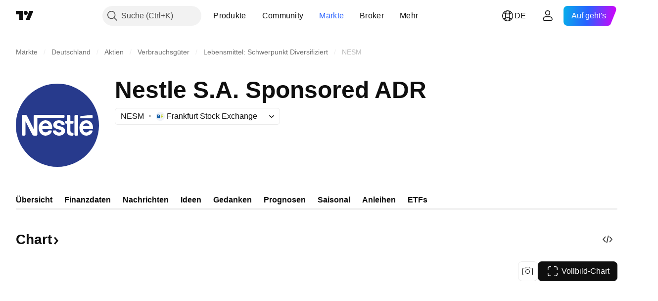

--- FILE ---
content_type: text/css; charset=utf-8
request_url: https://static.tradingview.com/static/bundles/10930.1ae4e60f075fe195a03e.css
body_size: -55
content:
.section-erXD6bFb{margin-bottom:var(--cms-page-section-margin-bottom,var(--v-rhythm-spacing-3))}.section-erXD6bFb:first-child{margin-bottom:var(--cms-page-first-section-margin-bottom,var(--cms-page-section-margin-bottom,var(--v-rhythm-spacing-3)))}.section-erXD6bFb:last-child{margin-bottom:0}.widgets-erXD6bFb>:not(:last-child){margin-bottom:var(--cms-page-section-widgets-margin-bottom,var(--v-rhythm-spacing-4))}.widgets-erXD6bFb>:not(:last-child):first-child{margin-bottom:var(--cms-page-section-first-widgets-margin-bottom,var(--cms-page-section-widgets-margin-bottom,var(--v-rhythm-spacing-4)))}

--- FILE ---
content_type: image/svg+xml
request_url: https://s3-symbol-logo.tradingview.com/cambria-cannabis.svg
body_size: 163
content:
<!-- by TradingView --><svg width="18" height="18" viewBox="0 0 18 18" xmlns="http://www.w3.org/2000/svg"><path fill="#F0F3FA" d="M0 0h18v18H0z"/><path d="M13 10.58a7.48 7.48 0 0 1-4.57 1.37A8.44 8.44 0 0 1 5 11.27V13h8v-2.42Zm0-5.56V5h-.13l.13.02ZM8.43 5H5v.78C6 5.3 7.21 5 8.43 5Z" fill="#4A63AE"/><path d="M5 9.37c1.05 1.28 3.29 1.92 4.57 1.92 1.37 0 2.86-.39 3.43-.58v-.57c-.95.57-3.24 1-5.71 0C5.98 9.62 5.24 8.95 5 8.26v1.1Zm0-2.18C5.3 6.33 6.3 5.52 7.86 5c-.96.76-2.4 2.63-.57 4 1.82 1.37 4.57.95 5.71.57V5H6.71A3.3 3.3 0 0 0 5 6.13V7.2Z" fill="#1AB7EA"/></svg>

--- FILE ---
content_type: image/svg+xml
request_url: https://s3-symbol-logo.tradingview.com/envestnet.svg
body_size: 309
content:
<!-- by TradingView --><svg width="18" height="18" xmlns="http://www.w3.org/2000/svg"><path fill="#F0F3FA" d="M0 0h18v18H0z"/><path d="M7.496 9l-2.495.737v.586L8.516 9.3 7.496 9z" fill="#8CD5E9"/><path d="M9.507 9l3.491-1v2L9.507 9z" fill="#1B83C6"/><path d="M12.999 5.342L5 3v2l4.543 1.363 3.455-1.021z" fill="#8CD5E9"/><path d="M12.999 7.378V5.34L9.541 6.363 13 7.378z" fill="#1B83C6"/><path d="M8.516 6.657l1.03-.295L13 7.378l-1.001.314-3.483-1.035z" fill="#31343F"/><path d="M8.516 6.657L5 5.637V7.72l3.515-1.064z" fill="#8CD5E9"/><path d="M11.999 7.692L8.514 6.657 5 7.704l3.485.996L12 7.692z" fill="#1B83C6"/><path d="M12.998 8L12 7.691 8.485 8.7l1.023.301L12.998 8z" fill="#8CD5E9"/><path d="M5.001 8.268v-.566l3.485.998-.991.301-2.494-.733z" fill="#31343F"/><path d="M5.001 9.737V8.268l2.497.73L5 9.739z" fill="#1B83C6"/><path d="M8.517 9.301L9.512 9l3.488 1-1 .32-3.483-1.018z" fill="#31343F"/><path d="M8.482 11.332l-3.481-1.009L8.516 9.3 12 10.318l-3.518 1.014z" fill="#1B83C6"/><path d="M12.997 10.64L12 10.318l-3.52 1.013 1.062.289 3.455-.98z" fill="#8CD5E9"/><path d="M5.001 12.3v-1.977l3.486 1.009L5 12.3zM9.541 11.62L5.001 13v2L13 12.6l-3.459-.98z" fill="#31343F"/><path d="M9.539 11.62l3.46-.98v1.96l-3.46-.98z" fill="#1B83C6"/></svg>

--- FILE ---
content_type: image/svg+xml
request_url: https://s3-symbol-logo.tradingview.com/aqe-core-etf.svg
body_size: 153
content:
<!-- by TradingView --><svg width="18" height="18" viewBox="0 0 18 18" xmlns="http://www.w3.org/2000/svg"><path fill="#264049" d="M0 0h18v18H0z"/><path d="m5.03 13-.02-.01-.01-.03v-.18l.01-.04.03-.02c.4-.06.68-.3.83-.73a1909.87 1909.87 0 0 0 2.79-7.98L8.7 4h.61l.05.01.02.04 2.75 7.9c.16.48.43.74.81.77.02 0 .03 0 .04.02l.02.05v.16l-.01.04-.03.01h-2.93l-.02-.01-.01-.03v-.18l.01-.04.03-.01c.4-.03 1.07-.1.86-.77a49.41 49.41 0 0 0-.6-1.79H7.06l-.01.02-.5 1.46c-.28.85.43 1.03.99 1.08l.02.01.02.04v.18c0 .01 0 .02-.02.03l-.02.01h-2.5Zm2.2-3.35a.03.03 0 0 0 0 .03h.02l2.85.02h.01l.01-.02v-.02L8.7 5.5V5.5h-.03l-.01.01-1.43 4.15Z" fill="#fff"/></svg>

--- FILE ---
content_type: image/svg+xml
request_url: https://s3-symbol-logo.tradingview.com/sp-funds.svg
body_size: 1241
content:
<!-- by TradingView --><svg width="18" height="18" viewBox="0 0 18 18" xmlns="http://www.w3.org/2000/svg"><path fill="#0F1D4A" d="M0 0h18v18H0z"/><path d="M5.44 4h7.14c.2.04.36.15.48.31l.71.92c.27.35.27.77-.05 1.08l-.19.13c-.2.1-.29.3-.27.56.01.07.02.25.07.35.04.08.05.16.08.23a4.97 4.97 0 0 1 .42 3.67c-.63 2.13-2.78 3.23-4.7 3.75H8.9c-2.04-.55-4.24-1.71-4.77-4a8.1 8.1 0 0 0-.08-.55 2.82 2.82 0 0 1 .03-1.19c.07-.58.25-1.12.5-1.64.08-.15.12-.25.12-.3.02-.16.07-.31.05-.46-.02-.2-.1-.33-.28-.42a.78.78 0 0 1-.38-.94c.03-.1.11-.22.24-.39l.69-.88A.7.7 0 0 1 5.44 4Z" fill="url(#a1t0qegow)"/><path d="M12.87 5.88h-.15c-.88-.08-1.75-.1-2.63-.05-.58.02-1.05.1-1.42.2-.4.11-.77.22-1.02.55-.12.16-.2.37-.1.55.07.14.2.26.41.36a.52.52 0 0 1-.19-.06c-.2-.13-.4-.23-.42-.51-.01-.3.17-.46.38-.64.15-.1.32-.17.51-.23a10.06 10.06 0 0 1 3.42-.3c.33.02.72.04 1.18.09.03 0 .04.01.03.04Z" fill="#fff"/><path d="M12.98 5.53a.43.43 0 0 1-.15 0 9.3 9.3 0 0 0-3.92-.11c-.23.03-.5.1-.8.2-.46.17-.87.38-1.18.8-.15.22-.23.47-.22.73 0 .19.04.33.13.45.2.33.67.58 1.02.7l.4.13c.37.12.74.24 1.12.41.28.13.49.29.62.47.2.28.17.65-.07.9l-.13.13a3.4 3.4 0 0 1-1.5.5c-.46.06-.92.14-1.38.23-.6.1-1.15.31-1.61.74a3.05 3.05 0 0 1-.4-1.02l-.03-.1-.03-.16a4.74 4.74 0 0 1 .03-1.25l.04-.23c.02-.12.07-.3.15-.53l.22-.5c.35-.79.45-1.78-.4-2.29a.02.02 0 0 1 0-.01.02.02 0 0 1 0-.02l.19-.23.5-.63.02-.02h6.8a.06.06 0 0 1 .04.01l.01.02.53.68Z" fill="url(#b1t0qegow)"/><path d="M12.9 5.89c0-.01-.01-.02-.03-.01h-.15c-.88-.08-1.75-.1-2.63-.05-.58.02-1.05.1-1.42.2-.4.12-.77.22-1.02.55-.12.16-.2.37-.1.55.07.14.2.26.41.36.14.07.26.1.35.12.79.13 1.31.22 1.96.55a2.38 2.38 0 0 1 1.22 1.05c.15.3.22.63.23.98l-.02.18-.02.14c-.09 1.23-1.85 2.09-2.84 2.43-.42.15-.8.41-1.13.77.4.18.8.33 1.2.44.07.01.13.02.18 0 1.5-.41 3.27-1.31 3.86-2.84a3.48 3.48 0 0 1 .11-.3c.06-.24.1-.4.1-.47a4.75 4.75 0 0 0-.09-1.58l-.01-.06-.06-.19-.05-.14a4.56 4.56 0 0 0-.26-.63 2.74 2.74 0 0 1-.2-1.31c.05-.29.19-.53.4-.74Z" fill="url(#c1t0qegow)"/><path d="M11.23 8.83c-.27-.3-.59-.53-.96-.67l.45.28c.32.25.56.56.7.93l.06.2c.07.26.09.51.05.78-.07.82-.7 1.42-1.36 1.83-.47.3-.87.5-1.2.6-.54.17-1.03.43-1.42.87l.16.06c.33-.36.7-.62 1.13-.77 1.56-.54 3.65-1.71 2.65-3.73a1.87 1.87 0 0 0-.26-.38Z" fill="#A39EA1"/><path d="M13.12 5.7a.55.55 0 0 0-.14-.17.43.43 0 0 1-.15 0 9.3 9.3 0 0 0-3.92-.11c-.23.03-.5.1-.8.2-.46.17-.87.38-1.18.8-.15.22-.23.47-.22.73 0 .19.04.33.13.45.2.33.67.58 1.02.7l.4.13c.37.12.74.24 1.12.41.28.13.49.29.62.47.2.28.17.65-.07.9a6.7 6.7 0 0 1-.13.13 3.4 3.4 0 0 1-1.5.5c-.46.06-.92.14-1.38.23-.6.1-1.15.31-1.61.74a4.98 4.98 0 0 0 2.24 1.84c.39-.44.88-.7 1.42-.87.33-.1.73-.3 1.2-.6.65-.4 1.29-1 1.36-1.83.04-.27.02-.52-.05-.77a4.76 4.76 0 0 1-.05-.21 2.16 2.16 0 0 0-.71-.93l-.45-.28a6.02 6.02 0 0 0-1.96-.55c-.1-.01-.2-.05-.35-.12a.52.52 0 0 1-.24-.1c-.18-.11-.36-.22-.37-.47-.01-.3.17-.46.37-.64.16-.1.33-.17.52-.23a10.06 10.06 0 0 1 3.42-.3c.33.02.72.04 1.18.09.03 0 .04.01.03.04h.02l.23-.14v-.03Z" fill="url(#d1t0qegow)"/><defs><linearGradient id="a1t0qegow" x1="13.53" y1="9.15" x2="4.17" y2="9.25" gradientUnits="userSpaceOnUse"><stop stop-color="#AFB0B2"/><stop offset=".49" stop-color="#7C7E81"/><stop offset=".5" stop-color="#FAFAFA"/><stop offset="1" stop-color="#C7C8CA"/></linearGradient><linearGradient id="b1t0qegow" x1="9.01" y1="4.82" x2="9.01" y2="14.16" gradientUnits="userSpaceOnUse"><stop stop-color="#EFD898"/><stop offset=".34" stop-color="#E1B025"/></linearGradient><linearGradient id="c1t0qegow" x1="9.01" y1="4.82" x2="9.01" y2="14.16" gradientUnits="userSpaceOnUse"><stop stop-color="#EFD898"/><stop offset=".34" stop-color="#E1B025"/></linearGradient><linearGradient id="d1t0qegow" x1="9.22" y1="5.35" x2="9.22" y2="13.65" gradientUnits="userSpaceOnUse"><stop stop-color="#CBC7C6"/><stop offset=".66" stop-color="#211D1F"/><stop offset="1" stop-color="#1E1A1B"/></linearGradient></defs></svg>

--- FILE ---
content_type: image/svg+xml
request_url: https://s3-symbol-logo.tradingview.com/nestle--big.svg
body_size: 1278
content:
<!-- by TradingView --><svg width="56" height="56" xmlns="http://www.w3.org/2000/svg"><path fill="#273A8C" d="M0 0h56v56H0z"/><path d="M12.186 21.372c-.119.155-.186.328-.186.628v8.465h-.043s-4.139-8.301-4.342-8.674a1.514 1.514 0 00-.517-.582c-.211-.127-.431-.209-.854-.209H4.855c-.322 0-.524.118-.668.3-.12.154-.187.328-.187.627v12.146c0 .3.068.473.187.627.144.182.346.3.668.3h.788c.321 0 .524-.118.668-.3.119-.154.186-.327.186-.627v-8.69h.043s4.368 8.544 4.546 8.853c.245.437.66.764 1.253.764h1.346c.321 0 .525-.118.669-.3.118-.154.186-.327.186-.627V23h17.684a.599.599 0 00.415-.145c.11-.11.161-.255.161-.473v-.727c0-.219-.05-.364-.16-.473a.621.621 0 00-.416-.182l-19.37.036a.813.813 0 00-.668.336zm7.789 3.301c-2.938 0-4.589 2.465-4.589 5.066 0 2.773 1.753 5.261 4.589 5.261 1.414 0 2.819-.624 3.614-1.634.348-.436.627-1.045.627-1.418a.487.487 0 00-.093-.318c-.068-.091-.17-.146-.347-.146h-1.363a.643.643 0 00-.593.327c-.398.628-.974.956-1.82.956-1.27 0-2.09-.927-2.15-2.064h5.892c.262 0 .448-.063.575-.2.145-.145.212-.354.212-.746 0-1.19-.347-2.537-1.075-3.483-.745-.955-1.88-1.601-3.48-1.601zm9.083 0c-2.32 0-3.843 1.182-3.843 3.074 0 .672.229 1.218.601 1.645.432.501 1.05.846 1.947 1.092l1.939.527c.533.146 1.007.319 1.007.819 0 .773-.762 1.036-1.574 1.036-.399 0-.813-.081-1.152-.263a1.473 1.473 0 01-.584-.555c-.127-.21-.169-.364-.364-.482-.119-.073-.263-.082-.457-.082h-1.05c-.229 0-.338.073-.414.173-.077.1-.102.245-.102.391 0 .363.118.818.398 1.227.643.928 1.99 1.725 3.707 1.725 1.694 0 4.039-.806 4.039-3.243 0-.627-.17-1.164-.483-1.6-.398-.555-.965-.937-1.93-1.2l-1.921-.529c-.796-.217-1.169-.372-1.169-.9 0-.509.424-.918 1.405-.918.576 0 1.1.137 1.44.519.279.318.228.482.448.609.135.073.288.073.525.073h.957c.152 0 .262-.028.346-.128.069-.082.11-.209.11-.418 0-.473-.287-1.082-.795-1.546-.677-.628-1.744-1.046-3.031-1.046zm5.274.346h-.474a.598.598 0 00-.414.145c-.11.11-.162.255-.162.473v.628c0 .218.051.363.162.473.101.09.237.145.414.145h.474v4.77c0 1.165.297 1.892.847 2.474.508.537 1.168.873 2.32.873h.719a.6.6 0 00.415-.145c.11-.11.177-.255.177-.473v-.791c0-.219-.067-.364-.177-.473a.6.6 0 00-.415-.146h-.102c-.457 0-.77-.127-.982-.345-.253-.255-.38-.646-.38-1.155v-4.589h1.54a.598.598 0 00.415-.145c.11-.11.16-.255.16-.473v-.628c0-.218-.05-.363-.16-.473a.598.598 0 00-.414-.145h-1.533v-3.174a.875.875 0 00-.17-.545c-.127-.163-.304-.3-.566-.3h-.957c-.263 0-.44.137-.568.3a.876.876 0 00-.169.545v3.174zm5.182 9.172c0 .236.067.409.169.545a.67.67 0 00.567.264h1.007c.263 0 .44-.1.568-.264a.88.88 0 00.169-.545V21.846a.88.88 0 00-.17-.546c-.127-.163-.304-.3-.567-.3H40.25c-.262 0-.44.137-.567.3a.875.875 0 00-.17.546v12.345zm-21.647-5.636c.11-1.119.906-1.854 2.116-1.854 1.186 0 2.006.735 2.117 1.854h-4.233zm33.295-5.273a.598.598 0 00.415-.145c.11-.11.16-.255.16-.473v-.846c0-.328-.059-.491-.16-.61a.568.568 0 00-.415-.208c-.136 0-.27.054-.5.081l-6.755.719c-.195.018-.288.081-.355.163-.077.091-.11.21-.11.373v.473c0 .182.033.264.093.337.075.09.186.136.338.136h7.289zm-3.733 1.391c-2.938 0-4.589 2.465-4.589 5.066 0 2.773 1.77 5.261 4.605 5.261 1.414 0 2.803-.624 3.598-1.634.348-.436.627-1.045.627-1.418a.484.484 0 00-.093-.318c-.068-.091-.17-.146-.347-.146h-1.363a.643.643 0 00-.593.327c-.398.628-.974 1.04-1.82 1.04-1.27 0-2.091-1.01-2.15-2.148h5.909c.262 0 .449-.063.575-.2.144-.145.212-.354.212-.746 0-1.19-.347-2.537-1.075-3.483-.745-.955-1.896-1.601-3.496-1.601zm-2.108 3.882c.11-1.119.906-1.854 2.116-1.854 1.186 0 2.006.735 2.117 1.854H45.32z" fill="#fff"/></svg>

--- FILE ---
content_type: image/svg+xml
request_url: https://s3-symbol-logo.tradingview.com/nestle.svg
body_size: 1298
content:
<!-- by TradingView --><svg width="18" height="18" xmlns="http://www.w3.org/2000/svg"><path fill="#273A8C" d="M0 0h18v18H0z"/><path fill-rule="evenodd" d="M4.346 7.286c0-.086.02-.135.055-.18a.24.24 0 01.196-.096l5.68-.01c.053 0 .092.026.122.052.032.031.047.073.047.135v.208c0 .062-.015.104-.047.135a.179.179 0 01-.122.041H5.091v3.164c0 .086-.02.135-.055.18A.234.234 0 014.84 11h-.395a.411.411 0 01-.367-.218c-.052-.088-1.333-2.53-1.333-2.53h-.013v2.483c0 .086-.02.135-.054.18a.234.234 0 01-.196.085H2.25c-.095 0-.154-.034-.196-.086A.263.263 0 012 10.735v-3.47c0-.086.02-.135.055-.18.042-.051.101-.085.196-.085h.407c.124 0 .189.023.25.06.063.039.11.09.152.166.06.106 1.274 2.478 1.274 2.478h.012V7.286zm6.41.862h.14v-.906c0-.068.02-.117.05-.156A.206.206 0 0111.11 7h.281c.077 0 .13.039.166.086.03.039.05.088.05.156v.906h.45c.052 0 .091.016.121.042.032.031.047.073.047.135v.18c0 .062-.015.103-.047.134a.178.178 0 01-.122.042h-.451v1.311c0 .145.037.257.111.33.062.062.154.099.288.099h.03a.18.18 0 01.122.041.176.176 0 01.052.135v.226c0 .063-.02.104-.052.136a.18.18 0 01-.122.041h-.21c-.338 0-.532-.096-.681-.25-.162-.166-.248-.374-.248-.706V8.68h-.14a.178.178 0 01-.121-.042c-.032-.031-.047-.072-.047-.135v-.18c0-.061.015-.103.047-.134a.178.178 0 01.122-.042zm1.709 2.777a.246.246 0 01-.05-.156V7.242c0-.068.02-.117.05-.156A.206.206 0 0112.63 7h.295c.077 0 .13.039.167.086.03.039.05.088.05.156v3.527c0 .067-.02.117-.05.156a.199.199 0 01-.167.075h-.295a.199.199 0 01-.166-.075zm3.488-3.314a.178.178 0 01-.122.04h-2.137c-.045 0-.078-.012-.1-.038-.017-.02-.027-.044-.027-.096v-.135c0-.047.01-.08.032-.107.02-.023.047-.041.104-.047l1.982-.205c.03-.003.056-.009.078-.013.026-.006.047-.01.068-.01.05 0 .094.028.122.06.03.033.047.08.047.174v.241c0 .063-.015.104-.047.136zM6.659 8c-.857 0-1.338.716-1.338 1.472 0 .805.511 1.528 1.338 1.528.413 0 .822-.181 1.054-.475.102-.126.183-.303.183-.412a.141.141 0 00-.027-.092c-.02-.026-.05-.042-.101-.042H7.37a.188.188 0 00-.173.095c-.116.182-.283.277-.53.277a.61.61 0 01-.627-.6h1.718c.077 0 .13-.018.168-.057.042-.043.062-.103.062-.217 0-.346-.102-.737-.314-1.012C7.457 8.188 7.126 8 6.66 8zm2.65 0c-.677 0-1.121.344-1.121.893 0 .195.066.354.175.478.126.145.306.246.568.317l.565.153c.156.043.294.093.294.238 0 .225-.222.301-.46.301a.726.726 0 01-.335-.076.429.429 0 01-.17-.162c-.01-.014-.017-.028-.024-.041a.221.221 0 00-.082-.099c-.035-.02-.077-.023-.134-.023H8.28c-.067 0-.099.02-.12.05a.19.19 0 00-.03.113c0 .106.034.238.116.357.187.27.58.501 1.08.501.495 0 1.179-.234 1.179-.942a.778.778 0 00-.141-.465c-.116-.161-.281-.272-.563-.349l-.56-.153c-.233-.063-.341-.108-.341-.262 0-.147.123-.266.41-.266.168 0 .32.04.42.15a.453.453 0 01.068.103c.016.032.028.055.062.074.04.021.084.021.153.021h.28c.044 0 .076-.007.1-.037.02-.023.033-.06.033-.121 0-.138-.084-.314-.232-.45C9.995 8.122 9.684 8 9.309 8zm4.02 1.472c0-.756.48-1.472 1.338-1.472.466 0 .802.188 1.02.465.212.275.313.666.313 1.012 0 .114-.02.175-.062.217-.037.04-.091.058-.168.058h-1.723c.017.33.257.624.627.624.247 0 .415-.12.53-.302a.188.188 0 01.174-.095h.397c.052 0 .082.016.101.042a.14.14 0 01.028.092c0 .109-.082.286-.183.412-.232.294-.637.475-1.05.475-.826 0-1.343-.723-1.343-1.528zm-6.667-.883c-.353 0-.586.214-.618.539H7.28c-.032-.325-.272-.539-.617-.539zm8.007 0c-.353 0-.585.214-.617.539h1.234c-.032-.325-.271-.539-.617-.539z" fill="#fff"/></svg>

--- FILE ---
content_type: image/svg+xml
request_url: https://s3-symbol-logo.tradingview.com/altrius-global-dividend-etf.svg
body_size: 241
content:
<!-- by TradingView --><svg width="18" height="18" viewBox="0 0 18 18" xmlns="http://www.w3.org/2000/svg"><path fill="#F0F3FA" d="M0 0h18v18H0z"/><path d="M6 10.2c-1.29.88-3.37.53-4 .25 1.93.16 3.14-.72 4.33-2.36 1.19-1.65 2.42-1.71 2.76-1.71.34 0 .78.02 1.3.36.4.26.99.32 1.22.3-.4-.42-.36-1.54-.3-2.04.74.65.9 1.37.88 1.66.18-.51.73-.94.99-1.08.17 1.16-.42 1.79-.74 1.96a5.8 5.8 0 0 0 1.8 1.35c.31.15.64.2.76.2-.02.1-.1.33-.25.48-.15.14-.26.12-.3.1a6.14 6.14 0 0 0-2.39-.82c-.77 0-1.03.59-1.06.88v.96l.29.24h-.84V8h-.89v2.69l.24.24H9v-2.5H8v2.26l.23.24h-.91V9.37h-.76v1.32l.19.24H6v-.72Z" fill="#7E8D50"/><path d="M9.04 11.01c-3.06 0-5.3.66-6.04.99 1.15-.17 3.96-.52 6.04-.52s4.84.35 5.96.52c-.71-.33-2.9-.99-5.96-.99Z" fill="#3E3327"/></svg>

--- FILE ---
content_type: image/svg+xml
request_url: https://s3-symbol-logo.tradingview.com/trueshares.svg
body_size: 269
content:
<!-- by TradingView --><svg width="18" height="18" viewBox="0 0 18 18" xmlns="http://www.w3.org/2000/svg"><path fill="#F0F3FA" d="M0 0h18v18H0z"/><path d="M3 9a6 6 0 1 0 12 0A6 6 0 0 0 3 9Z" fill="#080D26"/><path d="M6.04 8.23H6L6.4 7h1.08v.05c-.6.2-1.1.62-1.41 1.18h-.02Zm3.87-1.22-.36 1.22H9.5c.02-.74-.25-1.09-.83-1.18V7l1.24.01Zm-2.34 3.17L8.45 7h-.77l-.87 3.15c-.15.55-.33.76-.72.8V11h1.83v-.05c-.24-.03-.43-.13-.43-.35 0-.15.03-.29.08-.42Z" fill="#fff"/><path d="m12.35 8-.36 1.19h-.05c.02-.72-.25-1.06-.83-1.15V8h1.24Zm-3.79 3.99.34-1.2h.05c-.01.73.25 1.07.83 1.16V12l-1.22-.01Zm2.23-2.5.1.16h.02l.13.23c.2.34.36.6.36.94 0 .85-.68 1.14-1.37 1.18v-.05a.7.7 0 0 0 .63-.47.71.71 0 0 0 .04-.28c0-.26-.17-.55-.36-.85l-.16-.27-.21-.37.33-1.17a23.72 23.72 0 0 0 .35.7l.1.18.04.06Z" fill="#85898A"/></svg>

--- FILE ---
content_type: image/svg+xml
request_url: https://s3-symbol-logo.tradingview.com/the-2023-etf-series-trust-ii-gmo-us-quality-etf.svg
body_size: 241
content:
<!-- by TradingView --><svg width="18" height="18" viewBox="0 0 18 18" xmlns="http://www.w3.org/2000/svg"><path fill="#F0F3FA" d="M0 0h18v18H0z"/><path fill-rule="evenodd" d="M14 11a2 2 0 1 0 0-4 2 2 0 0 0 0 4Zm0-.33c.74 0 1.33-.75 1.33-1.67 0-.92-.6-1.67-1.33-1.67-.74 0-1.33.75-1.33 1.67 0 .92.6 1.67 1.33 1.67Z" fill="#023958"/><path d="M5 10.3v-.8c0-.06-.03-.17-.17-.17h-.5V9H6v.33h-.17c-.05 0-.16.04-.16.17v1.17c-.5.33-1.15.33-1.65.33C2.91 11 2 10.1 2 9a2 2 0 0 1 2-2c.57 0 1 0 1.67.33v1h-.34c-.15-.78-.59-1-1.33-1-.74 0-1.33.75-1.33 1.67 0 .92.6 1.67 1.35 1.67.33 0 .73-.13.98-.37ZM6.5 7.33V7h1.25v.18l1.07 2.73 1.12-2.73V7h1.56v.33h-.34c-.15 0-.16.1-.16.17v2.83c0 .3.2.34.31.34h.19V11H9.94v-.33h.13c.14 0 .3-.15.3-.22v-2.9L8.82 11h-.36L7.12 7.6v2.9c0 .15.1.17.16.17h.16V11H6.5v-.33h.18c.14 0 .13-.15.13-.22v-2.9c0-.15-.07-.22-.13-.22H6.5Z" fill="#023958"/></svg>